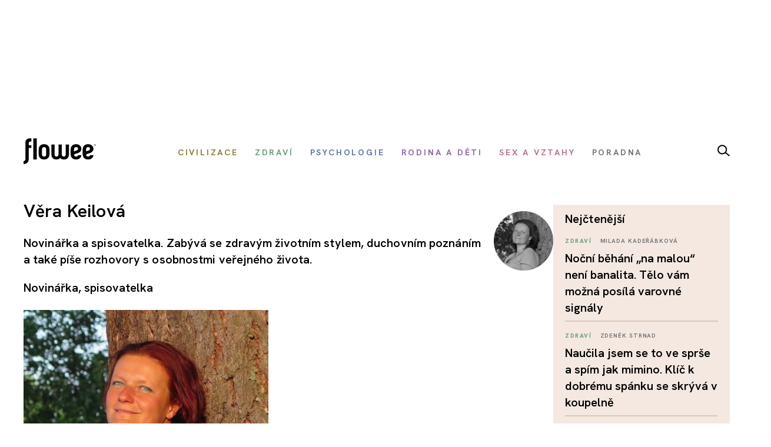

--- FILE ---
content_type: text/html; charset=utf-8
request_url: https://www.flowee.cz/index.php/profily?id=706
body_size: 13577
content:
<!DOCTYPE html>
<html xmlns="http://www.w3.org/1999/xhtml" xmlns:og="http://ogp.me/ns#" xmlns:fb="https://www.facebook.com/2008/fbml" xml:lang="cs-cz" lang="cs-cz" dir="ltr">
<head>
<link rel="preconnect" href="https://fonts.googleapis.com">
<link rel="preconnect" href="https://fonts.gstatic.com" crossorigin>
<link href="https://fonts.googleapis.com/css2?family=Hanken+Grotesk:ital,wght@0,100..900;1,100..900&display=swap" rel="stylesheet">


<script async src="//pagead2.googlesyndication.com/pagead/js/adsbygoogle.js"></script>

<script>

  (adsbygoogle = window.adsbygoogle || []).push({

    google_ad_client: "ca-pub-2003961030063854",

    enable_page_level_ads: true

  });

</script>

		<!-- Google Tag Manager -->
    <script>(function(w,d,s,l,i){w[l]=w[l]||[];w[l].push({'gtm.start':
    new Date().getTime(),event:'gtm.js'});var f=d.getElementsByTagName(s)[0],
    j=d.createElement(s),dl=l!='dataLayer'?'&l='+l:'';j.async=true;j.src=
    'https://www.googletagmanager.com/gtm.js?id='+i+dl;f.parentNode.insertBefore(j,f);
    })(window,document,'script','dataLayer','GTM-55F4M5M');</script>
    <!-- End Google Tag Manager -->

    <!-- Google tag (gtag.js) -->
<script async src="https://www.googletagmanager.com/gtag/js?id=G-BZ6FMPN3VW"></script>
<script>
  window.dataLayer = window.dataLayer || [];
  function gtag(){dataLayer.push(arguments);}
  gtag('js', new Date());

  gtag('config', 'G-BZ6FMPN3VW');
</script>
        
    	  <script src="https://ssp.seznam.cz/static/js/ssp.js"></script>
	<!-- head -->
	<base href="https://www.flowee.cz/index.php/profily" />
	<meta http-equiv="content-type" content="text/html; charset=utf-8" />
	<meta http-equiv="X-UA-Compatible" content="IE=edge" />
	<meta property="og:type" content="website" />
	<meta property="og:title" content="Flowee" />
	<meta property="og:image" content="https://www.flowee.cz/images/system/opengraph.jpg" />
	<meta property="og:image:type" content="image/jpeg" />
	<meta property="og:image:width" content="800" />
	<meta property="og:image:height" content="640" />
	<meta property="og:description" content="Inteligentní magazín o zdraví, psychologii, výživě, životním stylu a vztazích. Bez dogmat, s nadhledem – pro ty, co chtějí fungovat a žít naplno." />
	<meta property="og:url" content="https://www.flowee.cz/index.php/profily" />
	<meta property="og:site_name" content="Flowee" />
	<meta property="og:locale" content="cs_CZ" />
	<meta property="fb:app_id" content="406916706319045" />
	<meta name="twitter:card" content="summary_large_image" />
	<meta name="twitter:type" content="summary_large_image" />
	<meta name="twitter:title" content="Flowee" />
	<meta name="twitter:image" content="https://www.flowee.cz/images/system/opengraph.jpg" />
	<meta name="twitter:image:alt" content="Flowee" />
	<meta name="twitter:description" content="Inteligentní magazín o zdraví, psychologii, výživě, životním stylu a vztazích. Bez dogmat, s nadhledem – pro ty, co chtějí fungovat a žít naplno." />
	<meta name="twitter:site" content="@floweecz" />
	<meta name="twitter:creator" content="@floweecz" />
	<meta name="keywords" content="zdraví, psychologie, výživa, společnost, Flowee, duševní zdraví, vztahy, tělo, kritické myšlení, zdravý životní styl" />
	<meta name="rights" content="Copyright © Flowee s.r.o. Publikování nebo další šíření obsahu serveru je bez písemného souhlasu zakázáno." />
	<meta name="apple-mobile-web-app-title" content="Flowee" />
	<meta name="application-name" content="Flowee" />
	<meta name="msapplication-config" content="/templates/flowee/images/favicons/browserconfig.xml" />
	<meta name="viewport" content="width=device-width, initial-scale=1.0" />
	<meta name="description" content="Inteligentní magazín o zdraví, psychologii, výživě, životním stylu a vztazích. Bez dogmat, s nadhledem – pro ty, co chtějí fungovat a žít naplno." />
	<meta name="generator" content="Flowee" />
	<title>Věra Keilová - Flowee</title>
	<link href="/profily?id=706&amp;format=feed&amp;type=rss" rel="alternate" type="application/rss+xml" title="RSS 2.0" />
	<link href="/profily?id=706&amp;format=feed&amp;type=atom" rel="alternate" type="application/atom+xml" title="Atom 1.0" />
	<link href="https://www.flowee.cz/index.php/profily/amp?id=706" rel="amphtml" />
	<link href="/templates/flowee/images/favicons/apple-touch-icon.png" rel="apple-touch-icon" sizes="180x180" />
	<link href="/templates/flowee/images/favicons/favicon-32x32.png" rel="icon" sizes="32x32" type="image/png" />
	<link href="/templates/flowee/images/favicons/favicon-16x16.png" rel="icon" sizes="16x16" type="image/png" />
	<link href="/templates/flowee/images/favicons/manifest.json" rel="manifest" crossorigin="use-credentials" />
	<link href="/templates/flowee/images/favicons/safari-pinned-tab.svg" rel="mask-icon" color="" />
	<link href="/templates/flowee/images/favicons/favicon.ico" rel="shortcut icon" />
	<link href="/plugins/content/jw_allvideos/jw_allvideos/tmpl/Responsive/css/template.css" rel="stylesheet" type="text/css" />
	<link href="/media/com_vpadvanceduser/css/icons.css?ver=1.6" rel="stylesheet" type="text/css" />
	<link href="/media/com_vpadvanceduser/css/general.css?ver=1.6" rel="stylesheet" type="text/css" />
	<link href="/templates/flowee/css/jui/icomoon.css?p4yfet" rel="stylesheet" type="text/css" />
	<link href="/media/jui/css/chosen.css?6136fd6a628c18bf5671fef93b24a5bc" rel="stylesheet" type="text/css" />
	<link href="/media/com_finder/css/finder.css" rel="stylesheet" type="text/css" />
	<style type="text/css">
		.vp-profile-picture-cont,.vpau-avatar-image{width:90px;height:90px;}
@-ms-viewport {width: device-width;}
	</style>
	<script type="application/json" class="joomla-script-options new">{"joomla.jtext":{"TPL_FLOWEE_GALLERY_ERROR":"<a href=_QQ%url%\" target=\"_blank\">Obr\u00e1zek<\/a> se nepoda\u0159ilo nahr\u00e1t.","TPL_FLOWEE_GALLERY_SHARE_FACEBOOK":"Sd\u00edlet na Facebook","TPL_FLOWEE_GALLERY_SHARE_TWITTER":"Sd\u00edlet na Twitter","TPL_FLOWEE_GALLERY_SHARE_PINTEREST":"Sd\u00edlet na Pinterest","TPL_FLOWEE_GALLERY_SHARE_DOWNLOAD":"St\u00e1hnout obr\u00e1zek","TPL_FLOWEE_GALLERY_BUTTON_CLOSE":"Zav\u0159\u00edt galerii (Esc)","TPL_FLOWEE_GALLERY_BUTTON_SHARE":"Sd\u00edlet","TPL_FLOWEE_GALLERY_BUTTON_FULLSCREEN":"Re\u017eim cel\u00e9 obrazovky","TPL_FLOWEE_GALLERY_BUTTON_ZOOM":"P\u0159ibl\u00ed\u017eit \/ odd\u00e1lit","TPL_FLOWEE_GALLERY_BUTTON_PREV":"P\u0159edchoz\u00ed","TPL_FLOWEE_GALLERY_BUTTON_NEXT":"Dal\u0161\u00ed","PLG_SYSTEM_FLOWEE_AD":"Reklama"},"flowee_ads":{"script":"\/\/i.imedia.cz\/js\/im3light.js","Itemid":"297","baseUrl":"https:\/\/www.flowee.cz\/"}}</script>
	<script src="/plugins/content/jw_allvideos/jw_allvideos/includes/js/behaviour.js?v=4.8.0" type="text/javascript"></script>
	<script src="/plugins/content/jw_allvideos/jw_allvideos/includes/js/wmvplayer/silverlight.js?v=4.8.0" type="text/javascript"></script>
	<script src="/plugins/content/jw_allvideos/jw_allvideos/includes/js/wmvplayer/wmvplayer.js?v=4.8.0" type="text/javascript"></script>
	<script src="/plugins/content/jw_allvideos/jw_allvideos/includes/js/quicktimeplayer/ac_quicktime.js?v=4.8.0" type="text/javascript"></script>
	<script src="https://cdn.jsdelivr.net/gh/clappr/clappr@latest/dist/clappr.min.js" type="text/javascript"></script>
	<script src="/plugins/content/jw_allvideos/jw_allvideos/includes/js/jwplayer/jwplayer.js?v=4.8.0" type="text/javascript"></script>
	<script src="/templates/flowee/js/photoswipe.min.js?p4yfeo" type="text/javascript"></script>
	<script src="/templates/flowee/js/photoswipe-ui-default.min.js?p4yfeo" type="text/javascript"></script>
	<script src="/media/jui/js/jquery.min.js?6136fd6a628c18bf5671fef93b24a5bc" type="text/javascript"></script>
	<script src="/media/jui/js/jquery-noconflict.js?6136fd6a628c18bf5671fef93b24a5bc" type="text/javascript"></script>
	<script src="/media/jui/js/jquery-migrate.min.js?6136fd6a628c18bf5671fef93b24a5bc" type="text/javascript"></script>
	<script src="/media/jui/js/bootstrap.min.js?6136fd6a628c18bf5671fef93b24a5bc" type="text/javascript"></script>
	<script src="/media/com_vpadvanceduser/js/social-buttons.min.js?ver=1.6" type="text/javascript"></script>
	<script src="/templates/flowee/js/jquery.touchSwipe.min.js?p4yfep" type="text/javascript"></script>
	<script src="/templates/flowee/js/template.js?symbel" type="text/javascript"></script>
	<script src="/media/jui/js/chosen.jquery.min.js?6136fd6a628c18bf5671fef93b24a5bc" type="text/javascript"></script>
	<script type="text/javascript">
jwplayer.key="ABCdeFG123456SeVenABCdeFG123456SeVen=="; /* JW Player API Key */jQuery(function($){
	var items = [
		{src: "/images/autori/vera.jpg", w: 657, h: 594, title: "Mgr. Věra Keilová"},
	];
	jQuery.articleGallery(items);
});
jQuery(function($){ $(".hasTooltip").tooltip({"html": true,"container": "body"}); });	
				(function() {
						if ("-ms-user-select" in document.documentElement.style && navigator.userAgent.match(/IEMobile\/10\.0/)) {
								var msViewportStyle = document.createElement("style");
								msViewportStyle.appendChild(
										document.createTextNode("@-ms-viewport{width:auto !important}")
								);
								document.getElementsByTagName("head")[0].appendChild(msViewportStyle);
						}
				})();			
			
	jQuery(function ($) {
		initChosen();
		$("body").on("subform-row-add", initChosen);

		function initChosen(event, container)
		{
			container = container || document;
			$(container).find(".advancedSelect").chosen({"disable_search_threshold":10,"search_contains":true,"allow_single_deselect":true,"placeholder_text_multiple":"Zadejte nebo vyberte n\u011bkter\u00e9 mo\u017enosti","placeholder_text_single":"Vyberte mo\u017enost","no_results_text":"Nejsou odpov\u00eddaj\u00edc\u00ed v\u00fdsledky"});
		}
	});
	
jQuery(document).ready(function() {
	var value, searchword = jQuery('#mod-finder-searchword183');

		// Get the current value.
		value = searchword.val();

		// If the current value equals the default value, clear it.
		searchword.on('focus', function ()
		{
			var el = jQuery(this);

			if (el.val() === 'Vyhledat...')
			{
				el.val('');
			}
		});

		// If the current value is empty, set the previous value.
		searchword.on('blur', function ()
		{
			var el = jQuery(this);

			if (!el.val())
			{
				el.val(value);
			}
		});

		jQuery('#mod-finder-searchform183').on('submit', function (e)
		{
			e.stopPropagation();
			var advanced = jQuery('#mod-finder-advanced183');

			// Disable select boxes with no value selected.
			if (advanced.length)
			{
				advanced.find('select').each(function (index, el)
				{
					var el = jQuery(el);

					if (!el.val())
					{
						el.attr('disabled', 'disabled');
					}
				});
			}
		});});
	</script>
	<!-- Joomla Facebook Integration Begin -->
<script type='text/javascript'>
!function(f,b,e,v,n,t,s){if(f.fbq)return;n=f.fbq=function(){n.callMethod?
n.callMethod.apply(n,arguments):n.queue.push(arguments)};if(!f._fbq)f._fbq=n;
n.push=n;n.loaded=!0;n.version='2.0';n.queue=[];t=b.createElement(e);t.async=!0;
t.src=v;s=b.getElementsByTagName(e)[0];s.parentNode.insertBefore(t,s)}(window,
document,'script','https://connect.facebook.net/en_US/fbevents.js');
fbq('init', '2176555232604115', {}, {agent: 'pljoomla'});
fbq('track', 'PageView');
</script>
<noscript>
<img height="1" width="1" style="display:none" alt="fbpx"
src="https://www.facebook.com/tr?id=2176555232604115&ev=PageView&noscript=1"/>
</noscript>
<!-- DO NOT MODIFY -->
<!-- Joomla Facebook Integration end -->

	<!-- head end -->
	<script>
!function(f,b,e,v,n,t,s){if(f.fbq)return;n=f.fbq=function(){n.callMethod?
n.callMethod.apply(n,arguments):n.queue.push(arguments)};if(!f._fbq)f._fbq=n;
n.push=n;n.loaded=!0;n.version='2.0';n.queue=[];t=b.createElement(e);t.async=!0;
t.src=v;s=b.getElementsByTagName(e)[0];s.parentNode.insertBefore(t,s)}(window,
document,'script','https://connect.facebook.net/en_US/fbevents.js');
fbq('init', '2239783489372387', {
});
fbq('track', 'PageView');
</script>
<noscript><img height="1" width="1" style="display:none"
src="https://www.facebook.com/tr?id=2239783489372387&ev=PageView&noscript=1"
/></noscript>
	<!--[if lt IE 9]>
	<script src="/media/jui/js/html5.js"></script>
	<![endif]-->
    <script src="//d.seznam.cz/recass/js/sznrecommend-measure.min.js" data-webid="19"></script>
        
    
    <script src="https://h.seznam.cz/js/dot-small.js"></script>

	    <script src="//d.seznam.cz/recass/js/sznrecommend.min.js"></script>

<script>
	DOT.cfg({
		service: "sklikp"
	});
</script>
    
<script src="https://pocitadlolibise.seznam.cz/pocitadlolibise.js" async></script>      


<script type="text/javascript">
if (sssp.displaySeznamAds()) {}
  
else {
 // document.write('<scri'+'pt src="//pagead2.googlesyndication.com/pagead/js/adsbygoogle.js?client=ca-pub-6944488934719345" async crossorigin="anonymous"></'+'script>');
  }
</script>

<script type="text/javascript" src="https://d21-a.sdn.cz/d_21/sl/3/loader.js"></script>

<meta name="szn:permalink" content="www.flowee.cz/index.php/profily" />

<script src="/templates/flowee/fancybox/fancybox.umd.js"></script>
<link
  rel="stylesheet"
  href="/templates/flowee/fancybox/fancybox.css"
/>
<script>

  gtag('event', 'SeznamUser', {'screen_name': 'FloweeOther'});

</script><link   rel="stylesheet"   href="/templates/flowee/css/mystyle.css?x=12"/>
<script type="text/javascript" data-cmp-ab="1" src="https://cdn.consentmanager.net/delivery/autoblocking/e37ef65932231.js" data-cmp-host="c.delivery.consentmanager.net" data-cmp-cdn="cdn.consentmanager.net" data-cmp-codesrc="0"></script>
</head>

<script>
jQuery(function($) {

    'use strict';

	if (!sssp.displaySeznamAds()) {
		
    	$('.newsletter-popup').css( "display", "block" );
	//alert('ok');	
	}

	
	
});
</script>

<body class=" com_content author id_706">

	    <!-- Google Tag Manager (noscript) -->
    <noscript><iframe src="https://www.googletagmanager.com/ns.html?id=GTM-55F4M5M"
    height="0" width="0" style="display:none;visibility:hidden"></iframe></noscript>
    <!-- End Google Tag Manager (noscript) -->
     








<div id="fb-root"></div>
<script>
(function(d, s, id) {
	var js, fjs = d.getElementsByTagName(s)[0];
	if (d.getElementById(id)) return;
	js = d.createElement(s); js.id = id;
	js.src = "//connect.facebook.net/cs_CZ/sdk.js#xfbml=1&version=v2.8";
	fjs.parentNode.insertBefore(js, fjs);
}(document, "script", "facebook-jssdk"));
</script>

<a id="top" name="top"></a>

		
<div class="leaderboard " >

			<div class="seznam"><div id="ssp-zone-72092"></div></div>
	

		
    
	
	                <div  data-ads-iBillboard="leaderboard"
                                        data-ads-display-desktop="1"                    data-ads-display-szn="1"                    class="banner iBillboard-banner i297/0 
			" style="display:inline-block">
                    
					<div id="leaderboard-top"></div>                </div>

</div>
				
<style>
    #logo a {
        background: transparent;
    }    
#header .container {
	background-color: transparent;
}

#header {
	background: transparent url('/templates/flowee/images/Flowee2020v2.jpg') center center no-repeat;
	height: 177px;
}

.form-search label, .form-inline label, .form-search .btn-group, .form-inline .btn-group, .element-invisible {
		display: none;
	}
   /*     
#toolbar-mobile {
            min-height: 112px;
            background: #fff url(/templates/flowee/images/Flowee2020mobil.png) top center no-repeat;
            border-bottom: none;
        }  
#toolbar-mobile .logo {
            background: transparent url('/templates/flowee/images/Flowee_mobil2020.png') left center no-repeat;
            width: 189px;
            height: 91px;
          
}

#toolbar-mobile .btn-menu {
            background-color: transparent;
}

#toolbar-mobile .btn-menu [class^="icon-"]:before, #toolbar-mobile .btn-menu [class*=" icon-"]:before {
    font-size: 34px;
}

#toolbar-mobile .btn-menu {
    padding-top: 30px;
}
*/

</style>


<div id="wrapper">



	<div id="branding">
		
					
            <div id="toolbar-placeholder" class="toolbar-placeholder hidden-phone"></div>
			<div id="toolbar" class="toolbar-shifted hidden-phone  ">
				<div class="container">
					<a class="logo" href="/">Flowee</a>
					
                	    
                	    		<div class="module module-toolbar">
			<div class="module-inner">
												<div class="module-content">
				<div class="toolbar">
<ul class="main-menu ">
<li class="item-223"><a href="/civilizace" class=" catid-166"><span class="item-title">Civilizace</span></a></li><li class="item-928"><a href="/zdravi" class=" catid-57"><span class="item-title">Zdraví</span></a></li><li class="item-224"><a href="/psychologie" class=" catid-217"><span class="item-title">Psychologie</span></a></li><li class="item-937"><a href="/rodina-a-deti" class=" catid-71"><span class="item-title">Rodina a děti</span></a></li><li class="item-225"><a href="/sex-a-vztahy" class=" catid-65"><span class="item-title">Sex a vztahy</span></a></li><li class="item-938"><a href="/poradna" class=" catid-184"><span class="item-title">Poradna</span></a></li></ul>
</div>
				</div>
                
                                	
					
			</div>
		</div>
			<div class="module module-toolbar">
			<div class="module-inner">
												<div class="module-content">
				

<div class="custom"  >
	<p><a href="/vyhledavani" class="dlupa"><img src="/images/2025/lupa.svg" alt="vyhledávání" width="21" height="20" /></a></p></div>
				</div>
                
                                	
					
			</div>
		</div>
	
						 
                </div>
			</div>
		
					<div id="toolbar-mobile-placeholder" class="toolbar-mobile-placeholder visible-phone"></div>
			<div id="toolbar-mobile" class="toolbar-shifted visible-phone">
				<div class="container">
							<div class="module module-toolbar-mobile">
			<div class="module-inner">
												<div class="module-content">
				<div class="menu">
	<a class="logo" href="/">Flowee</a>
   <a class="mlupa" href="/vyhledavani"><img src="/images/2025/lupa.svg" alt="vyhledávání" width="40" height="37"></a>
	<a class="btn btn-primary btn-menu" data-toggle="collapse" data-target=".nav-collapse"><i class="icon-menu7"></i></a>

<div class="nav-collapse collapse">

<form id="mod-finder-searchform183" action="/hledani" method="get" class="form-inline">
	<div class="finder">
		<div class="input-append">
		<label for="mod-finder-searchword183" class="element-invisible finder">Filtrovat</label><input type="text" name="q" id="mod-finder-searchword183" size="25" value="" placeholder="Vyhledat..."/><button class="btn btn-default hasTooltip  finder" type="submit" title="Hledat"><i class="icon-search icon-white"></i></button>		</div>

							</div>
</form>
<ul class="nav ">
<li class="item-397 level-1"><a href="/civilizace" class=" catid-166"><span class="item-title">Civilizace</span></a></li><li class="item-930 level-1"><a href="/zdravi" class=" catid-57"><span class="item-title">Zdraví</span></a></li><li class="item-931 level-1"><a href="/psychologie" class=" catid-217"><span class="item-title">Psychologie</span></a></li><li class="item-939 level-1"><a href="/rodina-a-deti" class=" catid-71"><span class="item-title">Rodina a děti</span></a></li><li class="item-940 level-1"><a href="/sex-a-vztahy" class=" catid-65"><span class="item-title">Sex a vztahy</span></a></li><li class="item-941 level-1"><a href="/poradna" class=" catid-184"><span class="item-title">Poradna</span></a></li></ul></div></div>
				</div>
                
                                	
					
			</div>
		</div>
	
				</div>
			</div>
		
                        
                        <div class="container hidden-phone">
                            <div class="row-fluid">
                                <div class="span12">
                                    <hr class="toolbar">
                                </div>
                            </div>
                        </div>

	<div id="btn-show-hp"></div> 

	<div id="main" class="list-row">                     
		
		
	
                            
                        
		
			
            		

            
            <div class="container">
				<div class="row-fluid">

					
										<main role="main" id="content" class="span9">
						<div id="system-message-container">
	</div>

						
																								
					  	<div class="blog author " itemscope itemtype="https://schema.org/Blog">

<div class="page-header">
	<h2>Věra Keilová</h2>

<div class="info">

 

		              
                    
                        				<div class="pull-right article-author-image">
					<img
						src="/images/.thumbnails/images/autori/vera.106x106cg.jpg"
						width="53"
						height="53"
						class="media-object"
						alt="Věra Keilová"
					/>
				</div>
			
                    <div class="popis">
				<p>Novinářka a spisovatelka. Zabývá se zdravým životním stylem, duchovním poznáním a také píše rozhovory s osobnostmi veřejného života.</p>			</div>
			
		

</div>
</div>

<div class="item-page author-description">
<h3>Novinářka, spisovatelka</h3>
<p style="text-align: justify;"><div class="thumbnail article-image pull-left" style="width:416px">
	<a class="gallery"
  data-fancybox="gallery"
  data-src="/images/autori/vera.jpg"
  data-caption=""><img src="/images/.thumbnails/images/autori/vera.416x376.jpg" alt="vera" width="416" height="376" class="article-image-img" /></a>
	</div>


Narodila se v&nbsp;Praze, vystudovala Fakultu sociálních věd UK, obor žurnalistika, jíž se od té doby věnuje. Ve své publicistické činnosti se zabývá zdravým životním stylem a duchovním poznáním a také píše rozhovory s&nbsp;osobnostmi veřejného života. Nejraději však obojí kombinuje, a tak vznikl i seriál rozhovorů pro Flowee věnovaný našim slavným a jejich hledání a nalézání zdravého ducha ve zdravém těle.</p>
<p style="text-align: justify;">Dosud napsala 6 knih. Knihy rozhovorů s&nbsp;ženou, která dosáhla nejvyššího poznání a které se říká Marcelka z&nbsp;hor, nazvané Marcelka z&nbsp;hor, Marcelka z&nbsp;hor 2 a Marcelka z&nbsp;hor 3, se staly bestsellery. Ukazují lidem, že východisko lze v&nbsp;životě najít z&nbsp;jakékoliv situace, jsou-li však ochotni hledat ve své nitru a odkládat svoji osobnost (nevědomost, ego). Veškeré utrpení způsobuje klamné vnímání sebe jako oddělené bytosti od ostatních.</p> </div>

<div class="page-header">
	<h3>Články autora: <div class="list_change hidden-phone" style="float:right;">
	<a href="https://www.flowee.cz/index.php/profily?id=706&list=column" class="list_row "><img src="/templates/flowee/images/2025/Group 2416.svg" ></a>
<a href="https://www.flowee.cz/index.php/profily?id=706&list=row" class="list_column active"><img src="/templates/flowee/images/2025/Group 2228.svg"></a>

</div>
		
</h3>
</div>
<div id="itemPage" >
<div id="itemListPrimary" >
	
		
		<div class="items-row cols-1 row-0 row-fluid">
					<div class="item column-1 span12"
				itemprop="blogPost" itemscope itemtype="https://schema.org/BlogPosting">
			<div class="row-fluid">
<div class="span4">
	<div class="item-img">
				<div class="pull-none item-image">
			<a href="/rozhovory/13036-pohledem-cinske-tradicni-mediciny-nemoc-jako-nerovnovaha-mezi-jin-a-jang"><img
				src="/images/.thumbnails/images/misa/cerven/cinska_medicina.420x315c.jpg" alt="" itemprop="thumbnailUrl"/></a>
		</div>
	</div>
</div>
<div class="span8">
	<div class="item-content">
	<div> 
    <div class="label-datum">1. 1. 2024</div>			
    <div class="item-category label-category catid-88">Rozhovory</div>	
	   			
</div>

			<h2 itemprop="name">
							<a href="/rozhovory/13036-pohledem-cinske-tradicni-mediciny-nemoc-jako-nerovnovaha-mezi-jin-a-jang" itemprop="url">
					Pohledem čínské tradiční medicíny: Nemoc jako nerovnováha mezi jin a jang				</a>
					</h2>
		
	


	

	

<div class="item-intro">
Tradiční čínská medicína, která ve světě dostala zkratku TCM podle Traditional Chinese Medicine, má tradici asi 4 000 let, z toho 2 000 let existují...</div>

			</div>
</div>

</div>
			</div>
			
			
		</div>
				<hr>
	
		
		<div class="items-row cols-1 row-1 row-fluid">
					<div class="item column-1 span12"
				itemprop="blogPost" itemscope itemtype="https://schema.org/BlogPosting">
			<div class="row-fluid">
<div class="span4">
	<div class="item-img">
				<div class="pull-none item-image">
			<a href="/clovek/12099-nezdrave-potraviny-neexistuji-rika-zdenek-pohlreich"><img
				src="/images/.thumbnails/images/misa/cerven/pohlreich.420x315c.jpg" alt="" itemprop="thumbnailUrl"/></a>
		</div>
	</div>
</div>
<div class="span8">
	<div class="item-content">
	<div> 
    <div class="label-datum">4. 8. 2023</div>			
    <div class="item-category label-category catid-172">Člověk</div>	
	   			
</div>

			<h2 itemprop="name">
							<a href="/clovek/12099-nezdrave-potraviny-neexistuji-rika-zdenek-pohlreich" itemprop="url">
					Nezdravé potraviny neexistují, říká Zdeněk Pohlreich				</a>
					</h2>
		
	


	

	

<div class="item-intro">
Je známý hlavně jako drsný šéfkuchař, který si nebere servítky při vyjadřování svých názorů. „Když je toho v hrnci moc, musí se to vylít a k tomu mi...</div>

			</div>
</div>

</div>
			</div>
			
			
		</div>
				<hr>
	
		
		<div class="items-row cols-1 row-2 row-fluid">
					<div class="item column-1 span12"
				itemprop="blogPost" itemscope itemtype="https://schema.org/BlogPosting">
			<div class="row-fluid">
<div class="span4">
	<div class="item-img">
				<div class="pull-none item-image">
			<a href="/clovek/4855-smich-zmirnuje-bolest-posiluje-imunitu-a-zlepsuje-traveni-tvrdi-karel-nespor"><img
				src="/images/.thumbnails/images/misa/srpen/nespor_smich.420x315c.jpg" alt="" itemprop="thumbnailUrl"/></a>
		</div>
	</div>
</div>
<div class="span8">
	<div class="item-content">
	<div> 
    <div class="label-datum">20. 6. 2023</div>			
    <div class="item-category label-category catid-172">Člověk</div>	
	   			
</div>

			<h2 itemprop="name">
							<a href="/clovek/4855-smich-zmirnuje-bolest-posiluje-imunitu-a-zlepsuje-traveni-tvrdi-karel-nespor" itemprop="url">
					Smích zmírňuje bolest, posiluje imunitu a zlepšuje trávení, tvrdí Karel Nešpor				</a>
					</h2>
		
	


	

	

<div class="item-intro">
Kdysi jsme s předním českým odborníkem na návyková onemocnění Karlem Nešporem přinesli poměrně vážný rozhovor, který se týkal závislostí . Tentokrát...</div>

			</div>
</div>

</div>
			</div>
			
			
		</div>
				<hr>
	
		
		<div class="items-row cols-1 row-3 row-fluid">
					<div class="item column-1 span12"
				itemprop="blogPost" itemscope itemtype="https://schema.org/BlogPosting">
			<div class="row-fluid">
<div class="span4">
	<div class="item-img">
				<div class="pull-none item-image">
			<a href="/clovek/4556-rozhovor-o-tradicni-cinske-medicine-kdyz-duch-je-klidny-a-srdce-bez-tuzeb-jak-muze-nemoc-vzniknout"><img
				src="/images/.thumbnails/images/misa/cerven/cinska_medicina.420x315c.jpg" alt="" itemprop="thumbnailUrl"/></a>
		</div>
	</div>
</div>
<div class="span8">
	<div class="item-content">
	<div> 
    <div class="label-datum">15. 5. 2023</div>			
    <div class="item-category label-category catid-172">Člověk</div>	
	   			
</div>

			<h2 itemprop="name">
							<a href="/clovek/4556-rozhovor-o-tradicni-cinske-medicine-kdyz-duch-je-klidny-a-srdce-bez-tuzeb-jak-muze-nemoc-vzniknout" itemprop="url">
					Rozhovor o tradiční čínské medicíně: Když duch je klidný a srdce bez tužeb, jak může nemoc vzniknout?				</a>
					</h2>
		
	


	

	

<div class="item-intro">
Tradiční čínská medicína, která ve světě dostala zkratku TCM podle Traditional Chinese Medicine, má tradici asi 4 000 let, z toho 2 000 let existují...</div>

			</div>
</div>

</div>
			</div>
			
			
		</div>
				<hr>
	
		
		<div class="items-row cols-1 row-4 row-fluid">
					<div class="item column-1 span12"
				itemprop="blogPost" itemscope itemtype="https://schema.org/BlogPosting">
			<div class="row-fluid">
<div class="span4">
	<div class="item-img">
				<div class="pull-none item-image">
			<a href="/rozhovory/2895-kdyz-sex-nefunguje-jde-hlavne-o-absenci-dovednosti-rika-jedina-ceska-sex-koucka"><img
				src="/images/.thumbnails/images/jana_editace/img_9315.420x315c.jpg" alt="" itemprop="thumbnailUrl"/></a>
		</div>
	</div>
</div>
<div class="span8">
	<div class="item-content">
	<div> 
    <div class="label-datum">17. 4. 2023</div>			
    <div class="item-category label-category catid-88">Rozhovory</div>	
	   			
</div>

			<h2 itemprop="name">
							<a href="/rozhovory/2895-kdyz-sex-nefunguje-jde-hlavne-o-absenci-dovednosti-rika-jedina-ceska-sex-koucka" itemprop="url">
					Když sex nefunguje, jde hlavně o absenci dovedností, říká jediná česká sex koučka				</a>
					</h2>
		
	


	

	

<div class="item-intro">
Tvrdí, že jejím cílem je, aby lidé mohli rozvíjet svoje pozitivní sexuální já a svoje silné stránky. „Sex neberu jako tečku za větou, ale pro mě je...</div>

			</div>
</div>

</div>
			</div>
			
			
		</div>
				<hr>
	
		
		<div class="items-row cols-1 row-5 row-fluid">
					<div class="item column-1 span12"
				itemprop="blogPost" itemscope itemtype="https://schema.org/BlogPosting">
			<div class="row-fluid">
<div class="span4">
	<div class="item-img">
				<div class="pull-none item-image">
			<a href="/clovek/3980-zdenka-pohlreichova-jde-o-lasku-o-nic-jineho"><img
				src="/images/.thumbnails/images/misa/duben/pohlreichova.420x315c.jpg" alt="" itemprop="thumbnailUrl"/></a>
		</div>
	</div>
</div>
<div class="span8">
	<div class="item-content">
	<div> 
    <div class="label-datum">9. 4. 2023</div>			
    <div class="item-category label-category catid-172">Člověk</div>	
	   			
</div>

			<h2 itemprop="name">
							<a href="/clovek/3980-zdenka-pohlreichova-jde-o-lasku-o-nic-jineho" itemprop="url">
					Zdeňka Pohlreichová: Jde o lásku. O nic jiného.				</a>
					</h2>
		
	


	

	

<div class="item-intro">
Došlo jí to náhle, jednoho dne v roce 2014, kdy ji však ještě čekala série chemoterapií a také operace prsu. Nicméně už věděla, že smrt neexistuje,...</div>

			</div>
</div>

</div>
			</div>
			
			
		</div>
				<hr>
	
		
		<div class="items-row cols-1 row-6 row-fluid">
					<div class="item column-1 span12"
				itemprop="blogPost" itemscope itemtype="https://schema.org/BlogPosting">
			<div class="row-fluid">
<div class="span4">
	<div class="item-img">
				<div class="pull-none item-image">
			<a href="/clovek/3854-jarni-detox-co-delat-kdyz-telo-i-duse-volaji-po-ociste"><img
					title="Detoxikační čaj z mladých kopřiv"				src="/images/.thumbnails/images/nora/korea/herbal-tea-herbs-tee-mint-159203.420x315c.jpeg" alt="" itemprop="thumbnailUrl"/></a>
		</div>
	</div>
</div>
<div class="span8">
	<div class="item-content">
	<div> 
    <div class="label-datum">7. 4. 2023</div>			
    <div class="item-category label-category catid-172">Člověk</div>	
	   			
</div>

			<h2 itemprop="name">
							<a href="/clovek/3854-jarni-detox-co-delat-kdyz-telo-i-duse-volaji-po-ociste" itemprop="url">
					Jarní detox: Co dělat, když tělo i duše volají po očistě?				</a>
					</h2>
		
	


	

	

<div class="item-intro">
Obdobně jako při jarním úklidu, alespoň jednou za rok je třeba „vymést pavučiny“ i z našeho organismu, aby se v něm mohla rozproudit nová energie....</div>

			</div>
</div>

</div>
			</div>
			
			
		</div>
				<hr>
	
		
		<div class="items-row cols-1 row-7 row-fluid">
					<div class="item column-1 span12"
				itemprop="blogPost" itemscope itemtype="https://schema.org/BlogPosting">
			<div class="row-fluid">
<div class="span4">
	<div class="item-img">
				<div class="pull-none item-image">
			<a href="/planeta/11401-jan-rak-raj-na-zemi-nastane-tehdy-az-pripustime-ze-si-realitu-tvorime-sami"><img
				src="/images/.thumbnails/images/misa_2019/duben/rak_x.420x315c.jpg" alt="" itemprop="thumbnailUrl"/></a>
		</div>
	</div>
</div>
<div class="span8">
	<div class="item-content">
	<div> 
    <div class="label-datum">30. 3. 2023</div>			
    <div class="item-category label-category catid-173">Planeta</div>	
	   			
</div>

			<h2 itemprop="name">
							<a href="/planeta/11401-jan-rak-raj-na-zemi-nastane-tehdy-az-pripustime-ze-si-realitu-tvorime-sami" itemprop="url">
					Jan Rak: Ráj na zemi nastane tehdy, až připustíme, že si realitu tvoříme sami				</a>
					</h2>
		
	


	

	

<div class="item-intro">
Je realita to, co vidíme? Nebo si ji každý z nás vytváří po svém? Co nám vlastně o realitě říká hrnek s kávou na stole? „V každém okamžiku existuje...</div>

			</div>
</div>

</div>
			</div>
			
			
		</div>
				<hr>
	
		
		<div class="items-row cols-1 row-8 row-fluid">
					<div class="item column-1 span12"
				itemprop="blogPost" itemscope itemtype="https://schema.org/BlogPosting">
			<div class="row-fluid">
<div class="span4">
	<div class="item-img">
				<div class="pull-none item-image">
			<a href="/clovek/11089-jak-muze-byt-politika-plna-psychopatu-nemaji-strach-rika-radkin-honzak"><img
				src="/images/.thumbnails/images/misa_2019/brezen/radkin-0338534302.420x315c.jpg" alt="" itemprop="thumbnailUrl"/></a>
		</div>
	</div>
</div>
<div class="span8">
	<div class="item-content">
	<div> 
    <div class="label-datum">21. 1. 2023</div>			
    <div class="item-category label-category catid-172">Člověk</div>	
	   			
</div>

			<h2 itemprop="name">
							<a href="/clovek/11089-jak-muze-byt-politika-plna-psychopatu-nemaji-strach-rika-radkin-honzak" itemprop="url">
					Jak může být politika plná psychopatů? Nemají strach, říká Radkin Honzák				</a>
					</h2>
		
	


	

	

<div class="item-intro">
Zatímco dříve se mluvilo o psychopatech, dnes se u těchto "pacientů" používá termín "disociální porucha osobnosti". Jsou to lidé prakticky beze...</div>

			</div>
</div>

</div>
			</div>
			
			
		</div>
				<hr>
	

</div>		
	

			<div class="vice_wrapper">
				<h3><a id="btn-show-more" class="button btn-dark" href="/profily?id=706&amp;start=9">Načíst další články</a></h3>
				<hr>
			</div>
		


	<script>

jQuery(function($) {
 // 'use strict';

var url = $('#btn-show-more').attr('href');
var itemsToFetch = 10;
var cursor = itemsToFetch;

var newsContainer = 'itemPage';
var buttonEl = $('#btn-show-more');

  $( "#btn-show-more" ).on( "click", function(evt) {
		evt.preventDefault();
		//alert( "Handler for `click` called." );
		$('.vice_wrapper').remove();
		$.get( url, function( data ) {
			var items = $(data).find('#' + newsContainer);
			if ( items.children().length == 0) {
				buttonEl.hide();
			}
			$( '#' + newsContainer ).append( items );
			cursor += itemsToFetch
		});


	} );

});
</script>
</div>	
</div>
						
						
					</main>

											<aside role="complementary" id="right" class="span3 sidebar">
							
<div class="square " >

			<div class="seznam"><div id="ssp-zone-92538"></div></div>
	

		
    
	
	                <div  data-ads-iBillboard="square"
                                        data-ads-display-desktop="1"                    data-ads-display-szn="1"                    class="banner iBillboard-banner i297/0 
			" style="display:inline-block">
                    
					                    <h6 class="banner-title2 banner-title">Reklama</h6>
                    
		  <div id="square-1"></div>                </div>

</div>		<div class="module module-right module-popular">
			<div class="module-inner">
													<h4 class="module-title lowercase"><span>nejčtenější</span></h4>								<div class="module-content">
				

	<div class="row-fluid">
				<div class="span12">
				<div>
				<span class="mod-articles-category-category label-category catid-57">
								<a href="/zdravi">Zdraví</a>							</span>
<span class="label-author">

				<a href="/index.php/profily?id=1713" class="item-author">
					Milada Kadeřábková				</a>
				</span>			
     </div>    
                                    <h3>	
      <a href="/zdravi/16415-nocni-behani-na-malou-neni-banalita-telo-vam-mozna-posila-varovne-signaly">				
	Noční běhání „na malou“ není banalita. Tělo vám možná posílá varovné signály</a>
                                    </h3>
            </div>
            
				

			
	</div>
	<hr>

	<div class="row-fluid">
				<div class="span12">
				<div>
				<span class="mod-articles-category-category label-category catid-57">
								<a href="/zdravi">Zdraví</a>							</span>
<span class="label-author">

				<a href="/index.php/profily?id=2201" class="item-author">
					Zdeněk Strnad				</a>
				</span>			
     </div>    
                                    <h3>	
      <a href="/zdravi/16330-naucila-jsem-se-to-ve-sprse-a-spim-jak-mimino-klic-k-dobremu-spanku-se-mozna-skryva-v-koupelne">				
	Naučila jsem se to ve sprše a spím jak mimino. Klíč k dobrému spánku se skrývá v koupelně</a>
                                    </h3>
            </div>
            
				

			
	</div>
	<hr>

	<div class="row-fluid">
				<div class="span12">
				<div>
				<span class="mod-articles-category-category label-category catid-217">
								<a href="/psychologie">Psychologie</a>							</span>
<span class="label-author">

				<a href="/index.php/profily?id=1713" class="item-author">
					Milada Kadeřábková				</a>
				</span>			
     </div>    
                                    <h3>	
      <a href="/psychologie/16365-lide-s-uzkostmi-a-depresi-mluvi-jinak-techto-vyrazu-si-vsimejte">				
	Lidé s úzkostmi a depresí mluví jinak. Těchto výrazů si všímejte</a>
                                    </h3>
            </div>
            
				

			
	</div>
	<hr>

	<div class="row-fluid">
				<div class="span12">
				<div>
				<span class="mod-articles-category-category label-category catid-184">
								<a href="/kampan">Poradna</a>							</span>
<span class="label-author">

				<a href="/index.php/profily?id=2532" class="item-author">
					red				</a>
				</span>			
     </div>    
                                    <h3>	
      <a href="/kampan/16373-kdyz-neprijedes-na-sedesatiny-nemame-se-o-dal-o-cem-bavit-marcela-vysvetluje-proc-se-boji-navratu-domu">				
	„Když nepřijedeš na šedesátiny, nemáme se o čem bavit.“ Proč se Marcela bojí návratu domů</a>
                                    </h3>
            </div>
            
				

			
	</div>
	<hr>

	<div class="row-fluid">
				<div class="span12">
				<div>
				<span class="mod-articles-category-category label-category catid-166">
								<a href="/civilizace">Civilizace</a>							</span>
<span class="label-author">

				<a href="/index.php/profily?id=433" class="item-author">
					Klára Kutilová				</a>
				</span>			
     </div>    
                                    <h3>	
      <a href="/civilizace/15277-zijeme-v-matrixu-gravitace-je-toho-pry-dukazem">				
	Žijeme v Matrixu. Gravitace je toho prý důkazem</a>
                                    </h3>
            </div>
            
				

			
	</div>
	<hr>
				</div>
                
                                	
					
			</div>
		</div>
	
<div class="skyscraper " >

			<div class="seznam"><div id="ssp-zone-72093"></div></div>
	

		
    
	
	                <div  data-ads-iBillboard="skyscraper"
                                        data-ads-display-desktop="1"                    data-ads-display-szn="1"                    class="banner iBillboard-banner i297/0 
			" style="display:inline-block">
                    
					                    <h6 class="banner-title2 banner-title">Reklama</h6>
                    
		  <div id="skyscraper-1"></div>                </div>

</div>
                                                        
						</aside>
					                        
				</div>
			</div>
		</div>

		<div class="seznam"><div id='ssp-zone-72098'></div></div>			<div id="footer-top" class="guide">
				<div class="container">
					
							<div class="module module-footer-top">
			<div class="module-inner">
												<div class="module-content">
				
<div class="rectangle down " >

			<div class="seznam"><div id="ssp-zone-72094"></div></div>
	

		
    
	
	                <div  data-ads-iBillboard="rectangle down"
                    data-ads-display-mobile="1"                    data-ads-display-desktop="1"                    data-ads-display-szn="1"                    class="banner iBillboard-banner i307/0 
			" style="display:inline-block">
                    
					                    <h6 class="banner-title2 banner-title">Reklama</h6>
                    <div id="leaderboard-bottom"></div>                </div>

</div>				</div>
                
                                	
					
			</div>
		</div>
	
				</div>
			</div>
			</div>



	
	<footer role="contentinfo" id="footer" >




<div class="container">


<div class="row-fluid">
				<div class="span12">
					<a class="logo" href="/"><img src="/templates/flowee/images/logo_toolbar.png" alt="flowee" ></a>
					</div>
					</div>

			<div class="footer">
				<div class="footer-region footer-region-1 span4">
							<div class="module module-footer1 span4">
			<div class="module-inner">
												<div class="module-content">
				<div class="row-fluid ">
<ul class="unstyled ">
<li class="item-872"><a href="/redakce" ><span class="item-title">Redakce</span></a></li><li class="item-873"><a href="https://www.flowee.cz/pro-partnery-a-klienty" ><span class="item-title">Inzerce</span></a></li><li class="item-875"><a href="https://www.flowee.cz/kontakt" ><span class="item-title">Kontakt</span></a></li></ul>
</div>
				</div>
                
                                	
					
			</div>
		</div>
	
				</div>
				<div class="footer-region footer-region-2 span4">
													<div class="module module-footer2 span4">
			<div class="module-inner">
												<div class="module-content">
				<div class="row-fluid ">
<ul class="unstyled ">
<li class="item-886"><a href="https://www.flowee.cz/pravidla-diskuse" ><span class="item-title">Pravidla diskuze</span></a></li><li class="item-944"><a href="/nastaveni-soukromi" ><span class="item-title">Nastavení soukromí</span></a></li></ul>
</div>
				</div>
                
                                	
					
			</div>
		</div>
	
									</div>
      
				
											<div class="footer-region footer-region-3 span4">
						
								<div class="module module-footer3 span4">
			<div class="module-inner">
												<div class="module-content">
				<div class="row-fluid ">
<ul class="unstyled ">
<li class="item-884"><a href="https://www.flowee.cz/podminky-uziti" ><span class="item-title">Podmínky užití</span></a></li><li class="item-885"><a href="https://www.flowee.cz/pravidla-vyuziti-cookies" ><span class="item-title">Pravidla cookies</span></a></li></ul>
</div>
				</div>
                
                                	
					
			</div>
		</div>
	
						</div>        
					                
			</div>






	
	<div class="row-fluid">

                        <div class="span12">
							<p>Sledujte nás na:</p>
                          <a class="fb" href="https://www.facebook.com/floweecz/"><img src="/templates/flowee/images/2025/fb.svg" alt="fb" ></a>
						  <a class="ig" href="https://instagram.com/floweecz"><img src="/templates/flowee/images/2025/ig.svg" alt="ig" ></a>
						                             
                    </div>
				</div>

			<div class="footer-copyright span12">
				Copyright &copy; Flowee s.r.o. Publikování nebo další šíření obsahu serveru je bez písemného souhlasu zakázáno.			</div>
		</div>
	</footer>
</div>


<script type="text/javascript">
var seznam_retargeting_id = 53282;
</script>
<script type="text/javascript" src="//c.seznam.cz/js/retargeting.js"></script>
<script type="text/javascript">
var google_conversion_id = 814569996;
var google_custom_params = window.google_tag_params;
var google_remarketing_only = true;
</script>
<script type="text/javascript" src="//www.googleadservices.com/pagead/conversion.js">
</script>
<noscript>
<div style="display:inline;">
<img height="1" width="1" style="border-style:none;" alt="" src="//googleads.g.doubleclick.net/pagead/viewthroughconversion/814569996/?guid=ON&amp;script=0"/>
</div>
</noscript>


<!-- (C)2000-2013 Gemius SA - gemiusAudience / flowee.cz / Homepage -->
<script type="text/javascript">
  <!--//--><![CDATA[//><!--
  var pp_gemius_identifier =
	'.XeQ_y9Co8nsFTKxFz6ufYXB33LFDm8wXj.h4icAzLL.Q7';
  // lines below shouldn't be edited
  function gemius_pending(i) { window[i] = window[i] || function() {var x = window
	  [i+'_pdata'] = window[i+'_pdata'] || []; x[x.length]=arguments;};};
  gemius_pending('gemius_hit'); gemius_pending('gemius_event'); gemius_pending('pp_gemius_hit');
  gemius_pending('pp_gemius_event');
  (function(d,t) {try {var gt=d.createElement(t),s=d.getElementsByTagName(t)[0],l='http'+((location.protocol=='https:')?'s':'');
	gt.setAttribute('async','async');
	gt.setAttribute('defer','defer'); gt.src=l+'://spir.hit.gemius.pl/xgemius.js'; s.parentNode.insertBefore(gt,s);} catch (e) {}})
  (document,'script');
  //--><!]]>
</script>

<!-- (C)2000-2013 Gemius SA - gemiusAudience / flowee.cz / Ostatni -->
<script type="text/javascript">
  <!--//--><![CDATA[//><!--
  var pp_gemius_identifier =
	'B3Oa.6btf_NROt9GUVA1qZPaP30ili9eQyPhgf0.pMn.C7';
  // lines below shouldn't be edited
  function gemius_pending(i) { window[i] = window[i] || function() {var x = window
	  [i+'_pdata'] = window[i+'_pdata'] || []; x[x.length]=arguments;};};
  gemius_pending('gemius_hit'); gemius_pending('gemius_event'); gemius_pending('pp_gemius_hit');
  gemius_pending('pp_gemius_event');
  (function(d,t) {try {var gt=d.createElement(t),s=d.getElementsByTagName(t)[0],l='http'+((location.protocol=='https:')?'s':'');
	gt.setAttribute('async','async');
	gt.setAttribute('defer','defer'); gt.src=l+'://spir.hit.gemius.pl/xgemius.js'; s.parentNode.insertBefore(gt,s);} catch (e) {}})
  (document,'script');
  //--><!]]>
</script>
		
		<div class="module module-rawfooter">			
								

<div class="custom"  >
	<script src="https://ssp.seznam.cz/static/js/ssp.js">
</script>
<script>
//	if (sssp.displaySeznamAds()) {
		// zobrazuji Seznam reklamu



		var x = document.getElementsByClassName("module-radynacestu");
		var i;
		for (i = 0; i <x.length; i++) {
			x[i].style.display = 'none';
		}

		if (sssp.displaySeznamAds()) {
			sssp.config({
				source: "hp_feed"
			});
		}



		var intViewportWidth = window.innerWidth;
		//alert( intViewportWidth);

		console.log("nove", "STAV");
		if (intViewportWidth > 765) {
			if (document.getElementById("ssp-zone-72092")) {
				//sssp.getAds([{zoneId : 72092, id : "ssp-zone-72092", "width": "970","height": 210}]);

				if (window.innerWidth >= 1366) {
					document.body.insertAdjacentHTML('afterbegin', '<div id="ssp-branding-72092"></div>'); // vytvoří element pro branding za <body>
					var adZone = {
						zoneId: 72092, // číselné ID zóny 
						width: 2000, // maximální šířka požadované reklamy
						id: "ssp-zone-72092", // id elementu pro leaderboard
						elements: [{
								id: "ssp-zone-72092",
								width: 970
							}, // stačí uvést šířku
							{
								id: "ssp-branding-72092",
								width: 2000,
								height: 1400
							}
							// je nutné uvést šířku i výšku
						]
					};

				} else {
					var adZone = {
						zoneId: 72092,
						width: 970,
						height: 210,
						id: "ssp-zone-72092"
					}
				};
				sssp.getAds(adZone); // požadavek na výdej reklamy (objekt adZone lze použít i v rámci multirequestu)


			}





			if (document.getElementById("ssp-zone-72093")) sssp.getAds([{
				zoneId: 72093,
				id: "ssp-zone-72093",
				"width": "300",
				"height": 600
			}]);
			if (document.getElementById("ssp-zone-72093-2")) {
				// var adOffset720093 = document.getElementById("ssp-zone-72093-2").offsetHeight ;
				// if(window.scrollY > adOffset720093 - 200) {
				sssp.getAds([{
					zoneId: 72093,
					id: "ssp-zone-72093-2",
					"width": "300",
					"height": 600
				}]);

				//}    

			}
			if (document.getElementById("ssp-zone-72093-3")) sssp.getAds([{
				zoneId: 72093,
				id: "ssp-zone-72093-3",
				"width": "300",
				"height": 600
			}]);




			if (document.getElementById("ssp-zone-92538")) sssp.getAds([{
				zoneId: 92538,
				id: "ssp-zone-92538",
				"width": "300",
				"height": 300
			}]);

			if (document.getElementById("ssp-zone-324079")) sssp.getAds([{
				zoneId: 324079,
				id: "ssp-zone-324079",
				"width": "480",
				"height": 300
			}]);


		} else {

			/* if (document.getElementById("ssp-zone-72096")) sssp.getAds([{zoneId : 72096, id : "ssp-zone-72096", "width": 320,"height": 100}]); */
			if (document.getElementById("ssp-zone-72097")) sssp.getAds([{
				zoneId: 72097,
				id: "ssp-zone-72097",
				"width": 720,
				"height": 1280
			}]);


		}

		var b72094 = 0;
		var b72095 = 0;
		var b72097_2 = 0;
		var b72098 = 0;
		var b72099 = 0;
		var b177891 = 0;

		window.onscroll = (event) => {

			if (intViewportWidth > 765) {

				if (document.getElementById("ssp-zone-72094")) {
					var adOffset72094 = document.getElementById("ssp-zone-72094").getBoundingClientRect().top;
					//console.log(adOffset720094, "ZONE 720094");  
					if (window.scrollY > adOffset72094 - 500 & b72094 == 0) {

						sssp.getAds([{
							zoneId: 72094,
							id: "ssp-zone-72094",
							"width": "970",
							"height": 310
						}]);
						//console.log("72094", "ZONE");
						b72094 = 1;
					}
				}

				if (document.getElementById("ssp-zone-72095")) {

					var adOffset72095 = document.getElementById("ssp-zone-72095").getBoundingClientRect().top;
					//console.log(adOffset720094, "ZONE 720094");
					if (window.scrollY > adOffset72095 - 500 & b72095 == 0) {

						sssp.getAds([{
							zoneId: 72095,
							id: "ssp-zone-72095",
							"width": "480",
							"height": 300
						}]);
						//console.log("328543", "ZONE");
						b72095 = 1;
					}
				}


			} else {
				if (document.getElementById("ssp-zone-72097-2")) {

					var adOffset72097 = document.getElementById("ssp-zone-72097-2").getBoundingClientRect().top;
					//console.log(adOffset72097, "ZONE 72097-2");
					if (window.scrollY > adOffset72097 - 500 & b72097_2 == 0) {

						sssp.getAds([{
							zoneId: 72097,
							id: "ssp-zone-72097-2",
							"width": 720,
							"height": 1280
						}]);
						//console.log("328549", "ZONE");
						b72097_2 = 1;
					}
				}

				if (document.getElementById("ssp-zone-72098")) {

					var adOffset72098 = document.getElementById("ssp-zone-72098").getBoundingClientRect().top;
					//console.log(adOffset72098, "ZONE 72098");
					if (window.scrollY > adOffset72098 - 500 & b72098 == 0) {

						sssp.getAds([{
							zoneId: 72098,
							id: "ssp-zone-72098",
							"width": 480,
							"height": 480
						}]);
						//console.log("328558", "ZONE");
						b72098 = 1;
					}

				}

				if (document.getElementById("ssp-zone-72099")) {

					var adOffset72099 = document.getElementById("ssp-zone-72099").getBoundingClientRect().top;
					//console.log(adOffset72099, "ZONE 72099");
					if (window.scrollY > adOffset72099 - 500 & b72099 == 0) {

						sssp.getAds([{
							zoneId: 72099,
							id: "ssp-zone-72099",
							"width": 480,
							"height": 480
						}]);
						//console.log("328555", "ZONE");
						b72099 = 1;
					}

				}

				if (document.getElementById("ssp-zone-177891")) {
					var adOffset177891 = document.getElementById("ssp-zone-177891").getBoundingClientRect().top;
					if (window.scrollY > adOffset177891 - 500 & b177891 == 0) {

						sssp.getAds([{
							zoneId: 177891,
							id: "ssp-zone-177891",
							"width": 480,
							"height": 480
						}]);
						//console.log("328552", "ZONE");
						b177891 = 1;
					}
				}


			}


		};


//	} else {

//		if (document.getElementById("leaderboard-topX")) document.getElementById("leaderboard-topX").style.display = 'block';


	
//	}


	var x = document.getElementsByClassName("banner-title");
	var i;
	for (i = 0; i <x.length; i++) {
		x[i].style.display = 'none';
	}
</script></div>
		</div>
	




<div id="m-sticky" class="hidden-desktop"></div>
<div id="sticky" class="hidden-phone"></div>
<a href="/?cmpscreen" class="cmpfooterlink cmpfooterlinkcmp">Privacy settings</a>


<script async src="https://cse.google.com/cse.js?cx=0731c5922694144bc"></script>
	

</body>
</html>

--- FILE ---
content_type: text/html; charset=utf-8
request_url: https://www.google.com/recaptcha/api2/aframe
body_size: 74
content:
<!DOCTYPE HTML><html><head><meta http-equiv="content-type" content="text/html; charset=UTF-8"></head><body><script nonce="24hM25TVXQRrVm7DIWA2DQ">/** Anti-fraud and anti-abuse applications only. See google.com/recaptcha */ try{var clients={'sodar':'https://pagead2.googlesyndication.com/pagead/sodar?'};window.addEventListener("message",function(a){try{if(a.source===window.parent){var b=JSON.parse(a.data);var c=clients[b['id']];if(c){var d=document.createElement('img');d.src=c+b['params']+'&rc='+(localStorage.getItem("rc::a")?sessionStorage.getItem("rc::b"):"");window.document.body.appendChild(d);sessionStorage.setItem("rc::e",parseInt(sessionStorage.getItem("rc::e")||0)+1);localStorage.setItem("rc::h",'1768574287866');}}}catch(b){}});window.parent.postMessage("_grecaptcha_ready", "*");}catch(b){}</script></body></html>

--- FILE ---
content_type: image/svg+xml
request_url: https://www.flowee.cz/templates/flowee/images/2025/Group%202416.svg
body_size: 864
content:
<svg xmlns="http://www.w3.org/2000/svg" width="25" height="16" viewBox="0 0 25 16">
  <g id="Group_2416" data-name="Group 2416" transform="translate(-258 -1338)">
    <rect id="Rectangle_1086" data-name="Rectangle 1086" width="7" height="7" rx="1" transform="translate(258 1347)" fill="#dedede"/>
    <rect id="Rectangle_1154" data-name="Rectangle 1154" width="7" height="7" rx="1" transform="translate(258 1338)" fill="#dedede"/>
    <rect id="Rectangle_1087" data-name="Rectangle 1087" width="7" height="7" rx="1" transform="translate(267 1347)" fill="#dedede"/>
    <rect id="Rectangle_1155" data-name="Rectangle 1155" width="7" height="7" rx="1" transform="translate(267 1338)" fill="#dedede"/>
    <rect id="Rectangle_1088" data-name="Rectangle 1088" width="7" height="7" rx="1" transform="translate(276 1347)" fill="#dedede"/>
    <rect id="Rectangle_1156" data-name="Rectangle 1156" width="7" height="7" rx="1" transform="translate(276 1338)" fill="#dedede"/>
  </g>
</svg>


--- FILE ---
content_type: image/svg+xml
request_url: https://www.flowee.cz/templates/flowee/images/2025/Group%202228.svg
body_size: 591
content:
<svg xmlns="http://www.w3.org/2000/svg" width="27" height="16" viewBox="0 0 27 16">
  <g id="Group_2228" data-name="Group 2228" transform="translate(-909 -155)">
    <rect id="Rectangle_1092" data-name="Rectangle 1092" width="7" height="7" rx="1" transform="translate(909 155)" fill="#161615"/>
    <rect id="Rectangle_1094" data-name="Rectangle 1094" width="18" height="7" rx="1" transform="translate(918 155)" fill="#161615"/>
    <rect id="Rectangle_1095" data-name="Rectangle 1095" width="18" height="7" rx="1" transform="translate(918 164)" fill="#161615"/>
    <rect id="Rectangle_1093" data-name="Rectangle 1093" width="7" height="7" rx="1" transform="translate(909 164)" fill="#161615"/>
  </g>
</svg>
